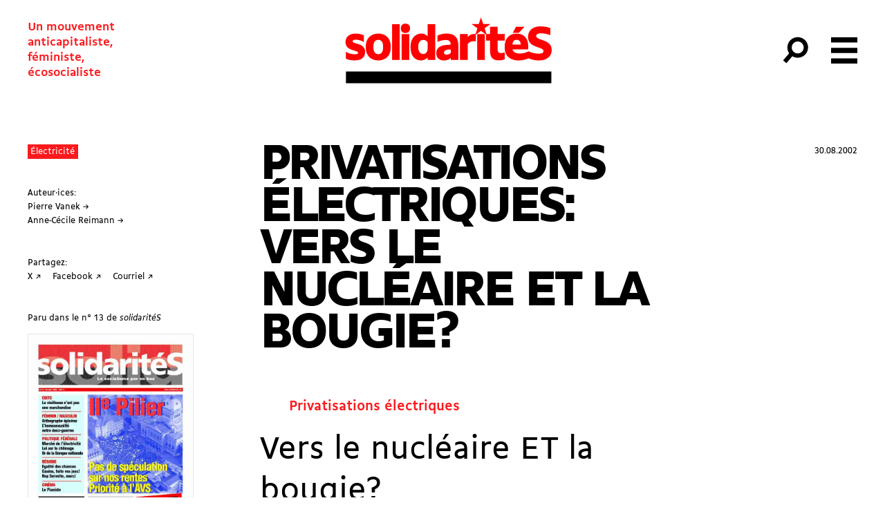

--- FILE ---
content_type: text/html; charset=UTF-8
request_url: https://solidarites.ch/journal/13-2/privatisations-electriques-vers-le-nucleaire-et-la-bougie/
body_size: 20101
content:
<!doctype html>
<html lang="fr-FR">
  <head>
  <meta charset="utf-8">
  <meta http-equiv="x-ua-compatible" content="ie=edge">
  <meta name="viewport" content="width=device-width, initial-scale=1, shrink-to-fit=no">
  <meta name='robots' content='index, follow, max-image-preview:large, max-snippet:-1, max-video-preview:-1' />
	<style>img:is([sizes="auto" i], [sizes^="auto," i]) { contain-intrinsic-size: 3000px 1500px }</style>
	
	<!-- This site is optimized with the Yoast SEO plugin v26.7 - https://yoast.com/wordpress/plugins/seo/ -->
	<title>Privatisations électriques: vers le nucléaire ET la bougie?</title>
	<link rel="canonical" href="https://solidarites.ch/journal/13-2/privatisations-electriques-vers-le-nucleaire-et-la-bougie/" />
	<meta property="og:locale" content="fr_FR" />
	<meta property="og:type" content="article" />
	<meta property="og:title" content="Privatisations électriques: vers le nucléaire ET la bougie?" />
	<meta property="og:description" content="Privatisations électriques Vers le nucléaire ET la bougie? Dans notre dernier numéro avant ces vacances dété, nous relevions le fait que les promoteurs de la Loi sur le Marché de lElectricité (LME), du côté dEconomieSuisse, étaient contraints de mener une campagne parés doripeaux de «gauche»: défense du service public, de lenvironnement, des petits consommateurs, etc&#8230; &hellip; Continued" />
	<meta property="og:url" content="https://solidarites.ch/journal/13-2/privatisations-electriques-vers-le-nucleaire-et-la-bougie/" />
	<meta property="og:site_name" content="solidaritéS" />
	<meta property="article:publisher" content="https://www.facebook.com/solidarites.ch/" />
	<meta name="twitter:card" content="summary_large_image" />
	<meta name="twitter:site" content="@solidariteS_CH" />
	<script type="application/ld+json" class="yoast-schema-graph">{"@context":"https://schema.org","@graph":[{"@type":"WebPage","@id":"https://solidarites.ch/journal/13-2/privatisations-electriques-vers-le-nucleaire-et-la-bougie/","url":"https://solidarites.ch/journal/13-2/privatisations-electriques-vers-le-nucleaire-et-la-bougie/","name":"Privatisations électriques: vers le nucléaire ET la bougie?","isPartOf":{"@id":"https://solidarites.ch/#website"},"datePublished":"2002-08-29T22:00:00+00:00","breadcrumb":{"@id":"https://solidarites.ch/journal/13-2/privatisations-electriques-vers-le-nucleaire-et-la-bougie/#breadcrumb"},"inLanguage":"fr-FR","potentialAction":[{"@type":"ReadAction","target":["https://solidarites.ch/journal/13-2/privatisations-electriques-vers-le-nucleaire-et-la-bougie/"]}]},{"@type":"BreadcrumbList","@id":"https://solidarites.ch/journal/13-2/privatisations-electriques-vers-le-nucleaire-et-la-bougie/#breadcrumb","itemListElement":[{"@type":"ListItem","position":1,"name":"Accueil","item":"https://solidarites.ch/"},{"@type":"ListItem","position":2,"name":"Articles Journal","item":"https://solidarites.ch/articles/"},{"@type":"ListItem","position":3,"name":"Privatisations électriques: vers le nucléaire ET la bougie?"}]},{"@type":"WebSite","@id":"https://solidarites.ch/#website","url":"https://solidarites.ch/","name":"solidaritéS","description":"Un mouvement &lt;br&gt;anticapitaliste,&lt;br&gt; féministe, &lt;br&gt;écosocialiste","publisher":{"@id":"https://solidarites.ch/#organization"},"potentialAction":[{"@type":"SearchAction","target":{"@type":"EntryPoint","urlTemplate":"https://solidarites.ch/?s={search_term_string}"},"query-input":{"@type":"PropertyValueSpecification","valueRequired":true,"valueName":"search_term_string"}}],"inLanguage":"fr-FR"},{"@type":"Organization","@id":"https://solidarites.ch/#organization","name":"solidaritéS","url":"https://solidarites.ch/","logo":{"@type":"ImageObject","inLanguage":"fr-FR","@id":"https://solidarites.ch/#/schema/logo/image/","url":"https://solidarites.ch/wp-content/uploads/2020/01/sol_base_Pos_RVB.png","contentUrl":"https://solidarites.ch/wp-content/uploads/2020/01/sol_base_Pos_RVB.png","width":1024,"height":409,"caption":"solidaritéS"},"image":{"@id":"https://solidarites.ch/#/schema/logo/image/"},"sameAs":["https://www.facebook.com/solidarites.ch/","https://x.com/solidariteS_CH","https://www.instagram.com/solidaritesch/","https://bsky.app/profile/solidarites.bsky.social","https://mastodon.social/@solidarites"]}]}</script>
	<!-- / Yoast SEO plugin. -->


		<!-- This site uses the Google Analytics by MonsterInsights plugin v9.2.4 - Using Analytics tracking - https://www.monsterinsights.com/ -->
							<script src="//www.googletagmanager.com/gtag/js?id=G-0KEEVMLLW4"  data-cfasync="false" data-wpfc-render="false" type="text/javascript" async></script>
			<script data-cfasync="false" data-wpfc-render="false" type="text/javascript">
				var mi_version = '9.2.4';
				var mi_track_user = true;
				var mi_no_track_reason = '';
								var MonsterInsightsDefaultLocations = {"page_location":"https:\/\/solidarites.ch\/journal\/13-2\/privatisations-electriques-vers-le-nucleaire-et-la-bougie\/"};
				if ( typeof MonsterInsightsPrivacyGuardFilter === 'function' ) {
					var MonsterInsightsLocations = (typeof MonsterInsightsExcludeQuery === 'object') ? MonsterInsightsPrivacyGuardFilter( MonsterInsightsExcludeQuery ) : MonsterInsightsPrivacyGuardFilter( MonsterInsightsDefaultLocations );
				} else {
					var MonsterInsightsLocations = (typeof MonsterInsightsExcludeQuery === 'object') ? MonsterInsightsExcludeQuery : MonsterInsightsDefaultLocations;
				}

								var disableStrs = [
										'ga-disable-G-0KEEVMLLW4',
									];

				/* Function to detect opted out users */
				function __gtagTrackerIsOptedOut() {
					for (var index = 0; index < disableStrs.length; index++) {
						if (document.cookie.indexOf(disableStrs[index] + '=true') > -1) {
							return true;
						}
					}

					return false;
				}

				/* Disable tracking if the opt-out cookie exists. */
				if (__gtagTrackerIsOptedOut()) {
					for (var index = 0; index < disableStrs.length; index++) {
						window[disableStrs[index]] = true;
					}
				}

				/* Opt-out function */
				function __gtagTrackerOptout() {
					for (var index = 0; index < disableStrs.length; index++) {
						document.cookie = disableStrs[index] + '=true; expires=Thu, 31 Dec 2099 23:59:59 UTC; path=/';
						window[disableStrs[index]] = true;
					}
				}

				if ('undefined' === typeof gaOptout) {
					function gaOptout() {
						__gtagTrackerOptout();
					}
				}
								window.dataLayer = window.dataLayer || [];

				window.MonsterInsightsDualTracker = {
					helpers: {},
					trackers: {},
				};
				if (mi_track_user) {
					function __gtagDataLayer() {
						dataLayer.push(arguments);
					}

					function __gtagTracker(type, name, parameters) {
						if (!parameters) {
							parameters = {};
						}

						if (parameters.send_to) {
							__gtagDataLayer.apply(null, arguments);
							return;
						}

						if (type === 'event') {
														parameters.send_to = monsterinsights_frontend.v4_id;
							var hookName = name;
							if (typeof parameters['event_category'] !== 'undefined') {
								hookName = parameters['event_category'] + ':' + name;
							}

							if (typeof MonsterInsightsDualTracker.trackers[hookName] !== 'undefined') {
								MonsterInsightsDualTracker.trackers[hookName](parameters);
							} else {
								__gtagDataLayer('event', name, parameters);
							}
							
						} else {
							__gtagDataLayer.apply(null, arguments);
						}
					}

					__gtagTracker('js', new Date());
					__gtagTracker('set', {
						'developer_id.dZGIzZG': true,
											});
					if ( MonsterInsightsLocations.page_location ) {
						__gtagTracker('set', MonsterInsightsLocations);
					}
										__gtagTracker('config', 'G-0KEEVMLLW4', {"forceSSL":"true","link_attribution":"true"} );
															window.gtag = __gtagTracker;										(function () {
						/* https://developers.google.com/analytics/devguides/collection/analyticsjs/ */
						/* ga and __gaTracker compatibility shim. */
						var noopfn = function () {
							return null;
						};
						var newtracker = function () {
							return new Tracker();
						};
						var Tracker = function () {
							return null;
						};
						var p = Tracker.prototype;
						p.get = noopfn;
						p.set = noopfn;
						p.send = function () {
							var args = Array.prototype.slice.call(arguments);
							args.unshift('send');
							__gaTracker.apply(null, args);
						};
						var __gaTracker = function () {
							var len = arguments.length;
							if (len === 0) {
								return;
							}
							var f = arguments[len - 1];
							if (typeof f !== 'object' || f === null || typeof f.hitCallback !== 'function') {
								if ('send' === arguments[0]) {
									var hitConverted, hitObject = false, action;
									if ('event' === arguments[1]) {
										if ('undefined' !== typeof arguments[3]) {
											hitObject = {
												'eventAction': arguments[3],
												'eventCategory': arguments[2],
												'eventLabel': arguments[4],
												'value': arguments[5] ? arguments[5] : 1,
											}
										}
									}
									if ('pageview' === arguments[1]) {
										if ('undefined' !== typeof arguments[2]) {
											hitObject = {
												'eventAction': 'page_view',
												'page_path': arguments[2],
											}
										}
									}
									if (typeof arguments[2] === 'object') {
										hitObject = arguments[2];
									}
									if (typeof arguments[5] === 'object') {
										Object.assign(hitObject, arguments[5]);
									}
									if ('undefined' !== typeof arguments[1].hitType) {
										hitObject = arguments[1];
										if ('pageview' === hitObject.hitType) {
											hitObject.eventAction = 'page_view';
										}
									}
									if (hitObject) {
										action = 'timing' === arguments[1].hitType ? 'timing_complete' : hitObject.eventAction;
										hitConverted = mapArgs(hitObject);
										__gtagTracker('event', action, hitConverted);
									}
								}
								return;
							}

							function mapArgs(args) {
								var arg, hit = {};
								var gaMap = {
									'eventCategory': 'event_category',
									'eventAction': 'event_action',
									'eventLabel': 'event_label',
									'eventValue': 'event_value',
									'nonInteraction': 'non_interaction',
									'timingCategory': 'event_category',
									'timingVar': 'name',
									'timingValue': 'value',
									'timingLabel': 'event_label',
									'page': 'page_path',
									'location': 'page_location',
									'title': 'page_title',
									'referrer' : 'page_referrer',
								};
								for (arg in args) {
																		if (!(!args.hasOwnProperty(arg) || !gaMap.hasOwnProperty(arg))) {
										hit[gaMap[arg]] = args[arg];
									} else {
										hit[arg] = args[arg];
									}
								}
								return hit;
							}

							try {
								f.hitCallback();
							} catch (ex) {
							}
						};
						__gaTracker.create = newtracker;
						__gaTracker.getByName = newtracker;
						__gaTracker.getAll = function () {
							return [];
						};
						__gaTracker.remove = noopfn;
						__gaTracker.loaded = true;
						window['__gaTracker'] = __gaTracker;
					})();
									} else {
										console.log("");
					(function () {
						function __gtagTracker() {
							return null;
						}

						window['__gtagTracker'] = __gtagTracker;
						window['gtag'] = __gtagTracker;
					})();
									}
			</script>
				<!-- / Google Analytics by MonsterInsights -->
		<link rel='stylesheet' id='wp-block-library-css' href='https://solidarites.ch/wp-includes/css/dist/block-library/style.min.css?ver=6.7.4' type='text/css' media='all' />
<style id='feedzy-rss-feeds-loop-style-inline-css' type='text/css'>
.wp-block-feedzy-rss-feeds-loop{display:grid;gap:24px;grid-template-columns:repeat(1,1fr)}@media(min-width:782px){.wp-block-feedzy-rss-feeds-loop.feedzy-loop-columns-2,.wp-block-feedzy-rss-feeds-loop.feedzy-loop-columns-3,.wp-block-feedzy-rss-feeds-loop.feedzy-loop-columns-4,.wp-block-feedzy-rss-feeds-loop.feedzy-loop-columns-5{grid-template-columns:repeat(2,1fr)}}@media(min-width:960px){.wp-block-feedzy-rss-feeds-loop.feedzy-loop-columns-2{grid-template-columns:repeat(2,1fr)}.wp-block-feedzy-rss-feeds-loop.feedzy-loop-columns-3{grid-template-columns:repeat(3,1fr)}.wp-block-feedzy-rss-feeds-loop.feedzy-loop-columns-4{grid-template-columns:repeat(4,1fr)}.wp-block-feedzy-rss-feeds-loop.feedzy-loop-columns-5{grid-template-columns:repeat(5,1fr)}}.wp-block-feedzy-rss-feeds-loop .wp-block-image.is-style-rounded img{border-radius:9999px}.wp-block-feedzy-rss-feeds-loop .wp-block-image:has(:is(img:not([src]),img[src=""])){display:none}

</style>
<style id='global-styles-inline-css' type='text/css'>
:root{--wp--preset--aspect-ratio--square: 1;--wp--preset--aspect-ratio--4-3: 4/3;--wp--preset--aspect-ratio--3-4: 3/4;--wp--preset--aspect-ratio--3-2: 3/2;--wp--preset--aspect-ratio--2-3: 2/3;--wp--preset--aspect-ratio--16-9: 16/9;--wp--preset--aspect-ratio--9-16: 9/16;--wp--preset--color--black: #000000;--wp--preset--color--cyan-bluish-gray: #abb8c3;--wp--preset--color--white: #ffffff;--wp--preset--color--pale-pink: #f78da7;--wp--preset--color--vivid-red: #cf2e2e;--wp--preset--color--luminous-vivid-orange: #ff6900;--wp--preset--color--luminous-vivid-amber: #fcb900;--wp--preset--color--light-green-cyan: #7bdcb5;--wp--preset--color--vivid-green-cyan: #00d084;--wp--preset--color--pale-cyan-blue: #8ed1fc;--wp--preset--color--vivid-cyan-blue: #0693e3;--wp--preset--color--vivid-purple: #9b51e0;--wp--preset--gradient--vivid-cyan-blue-to-vivid-purple: linear-gradient(135deg,rgba(6,147,227,1) 0%,rgb(155,81,224) 100%);--wp--preset--gradient--light-green-cyan-to-vivid-green-cyan: linear-gradient(135deg,rgb(122,220,180) 0%,rgb(0,208,130) 100%);--wp--preset--gradient--luminous-vivid-amber-to-luminous-vivid-orange: linear-gradient(135deg,rgba(252,185,0,1) 0%,rgba(255,105,0,1) 100%);--wp--preset--gradient--luminous-vivid-orange-to-vivid-red: linear-gradient(135deg,rgba(255,105,0,1) 0%,rgb(207,46,46) 100%);--wp--preset--gradient--very-light-gray-to-cyan-bluish-gray: linear-gradient(135deg,rgb(238,238,238) 0%,rgb(169,184,195) 100%);--wp--preset--gradient--cool-to-warm-spectrum: linear-gradient(135deg,rgb(74,234,220) 0%,rgb(151,120,209) 20%,rgb(207,42,186) 40%,rgb(238,44,130) 60%,rgb(251,105,98) 80%,rgb(254,248,76) 100%);--wp--preset--gradient--blush-light-purple: linear-gradient(135deg,rgb(255,206,236) 0%,rgb(152,150,240) 100%);--wp--preset--gradient--blush-bordeaux: linear-gradient(135deg,rgb(254,205,165) 0%,rgb(254,45,45) 50%,rgb(107,0,62) 100%);--wp--preset--gradient--luminous-dusk: linear-gradient(135deg,rgb(255,203,112) 0%,rgb(199,81,192) 50%,rgb(65,88,208) 100%);--wp--preset--gradient--pale-ocean: linear-gradient(135deg,rgb(255,245,203) 0%,rgb(182,227,212) 50%,rgb(51,167,181) 100%);--wp--preset--gradient--electric-grass: linear-gradient(135deg,rgb(202,248,128) 0%,rgb(113,206,126) 100%);--wp--preset--gradient--midnight: linear-gradient(135deg,rgb(2,3,129) 0%,rgb(40,116,252) 100%);--wp--preset--font-size--small: 13px;--wp--preset--font-size--medium: 20px;--wp--preset--font-size--large: 36px;--wp--preset--font-size--x-large: 42px;--wp--preset--spacing--20: 0.44rem;--wp--preset--spacing--30: 0.67rem;--wp--preset--spacing--40: 1rem;--wp--preset--spacing--50: 1.5rem;--wp--preset--spacing--60: 2.25rem;--wp--preset--spacing--70: 3.38rem;--wp--preset--spacing--80: 5.06rem;--wp--preset--shadow--natural: 6px 6px 9px rgba(0, 0, 0, 0.2);--wp--preset--shadow--deep: 12px 12px 50px rgba(0, 0, 0, 0.4);--wp--preset--shadow--sharp: 6px 6px 0px rgba(0, 0, 0, 0.2);--wp--preset--shadow--outlined: 6px 6px 0px -3px rgba(255, 255, 255, 1), 6px 6px rgba(0, 0, 0, 1);--wp--preset--shadow--crisp: 6px 6px 0px rgba(0, 0, 0, 1);}:where(body) { margin: 0; }.wp-site-blocks > .alignleft { float: left; margin-right: 2em; }.wp-site-blocks > .alignright { float: right; margin-left: 2em; }.wp-site-blocks > .aligncenter { justify-content: center; margin-left: auto; margin-right: auto; }:where(.is-layout-flex){gap: 0.5em;}:where(.is-layout-grid){gap: 0.5em;}.is-layout-flow > .alignleft{float: left;margin-inline-start: 0;margin-inline-end: 2em;}.is-layout-flow > .alignright{float: right;margin-inline-start: 2em;margin-inline-end: 0;}.is-layout-flow > .aligncenter{margin-left: auto !important;margin-right: auto !important;}.is-layout-constrained > .alignleft{float: left;margin-inline-start: 0;margin-inline-end: 2em;}.is-layout-constrained > .alignright{float: right;margin-inline-start: 2em;margin-inline-end: 0;}.is-layout-constrained > .aligncenter{margin-left: auto !important;margin-right: auto !important;}.is-layout-constrained > :where(:not(.alignleft):not(.alignright):not(.alignfull)){margin-left: auto !important;margin-right: auto !important;}body .is-layout-flex{display: flex;}.is-layout-flex{flex-wrap: wrap;align-items: center;}.is-layout-flex > :is(*, div){margin: 0;}body .is-layout-grid{display: grid;}.is-layout-grid > :is(*, div){margin: 0;}body{padding-top: 0px;padding-right: 0px;padding-bottom: 0px;padding-left: 0px;}a:where(:not(.wp-element-button)){text-decoration: underline;}:root :where(.wp-element-button, .wp-block-button__link){background-color: #32373c;border-width: 0;color: #fff;font-family: inherit;font-size: inherit;line-height: inherit;padding: calc(0.667em + 2px) calc(1.333em + 2px);text-decoration: none;}.has-black-color{color: var(--wp--preset--color--black) !important;}.has-cyan-bluish-gray-color{color: var(--wp--preset--color--cyan-bluish-gray) !important;}.has-white-color{color: var(--wp--preset--color--white) !important;}.has-pale-pink-color{color: var(--wp--preset--color--pale-pink) !important;}.has-vivid-red-color{color: var(--wp--preset--color--vivid-red) !important;}.has-luminous-vivid-orange-color{color: var(--wp--preset--color--luminous-vivid-orange) !important;}.has-luminous-vivid-amber-color{color: var(--wp--preset--color--luminous-vivid-amber) !important;}.has-light-green-cyan-color{color: var(--wp--preset--color--light-green-cyan) !important;}.has-vivid-green-cyan-color{color: var(--wp--preset--color--vivid-green-cyan) !important;}.has-pale-cyan-blue-color{color: var(--wp--preset--color--pale-cyan-blue) !important;}.has-vivid-cyan-blue-color{color: var(--wp--preset--color--vivid-cyan-blue) !important;}.has-vivid-purple-color{color: var(--wp--preset--color--vivid-purple) !important;}.has-black-background-color{background-color: var(--wp--preset--color--black) !important;}.has-cyan-bluish-gray-background-color{background-color: var(--wp--preset--color--cyan-bluish-gray) !important;}.has-white-background-color{background-color: var(--wp--preset--color--white) !important;}.has-pale-pink-background-color{background-color: var(--wp--preset--color--pale-pink) !important;}.has-vivid-red-background-color{background-color: var(--wp--preset--color--vivid-red) !important;}.has-luminous-vivid-orange-background-color{background-color: var(--wp--preset--color--luminous-vivid-orange) !important;}.has-luminous-vivid-amber-background-color{background-color: var(--wp--preset--color--luminous-vivid-amber) !important;}.has-light-green-cyan-background-color{background-color: var(--wp--preset--color--light-green-cyan) !important;}.has-vivid-green-cyan-background-color{background-color: var(--wp--preset--color--vivid-green-cyan) !important;}.has-pale-cyan-blue-background-color{background-color: var(--wp--preset--color--pale-cyan-blue) !important;}.has-vivid-cyan-blue-background-color{background-color: var(--wp--preset--color--vivid-cyan-blue) !important;}.has-vivid-purple-background-color{background-color: var(--wp--preset--color--vivid-purple) !important;}.has-black-border-color{border-color: var(--wp--preset--color--black) !important;}.has-cyan-bluish-gray-border-color{border-color: var(--wp--preset--color--cyan-bluish-gray) !important;}.has-white-border-color{border-color: var(--wp--preset--color--white) !important;}.has-pale-pink-border-color{border-color: var(--wp--preset--color--pale-pink) !important;}.has-vivid-red-border-color{border-color: var(--wp--preset--color--vivid-red) !important;}.has-luminous-vivid-orange-border-color{border-color: var(--wp--preset--color--luminous-vivid-orange) !important;}.has-luminous-vivid-amber-border-color{border-color: var(--wp--preset--color--luminous-vivid-amber) !important;}.has-light-green-cyan-border-color{border-color: var(--wp--preset--color--light-green-cyan) !important;}.has-vivid-green-cyan-border-color{border-color: var(--wp--preset--color--vivid-green-cyan) !important;}.has-pale-cyan-blue-border-color{border-color: var(--wp--preset--color--pale-cyan-blue) !important;}.has-vivid-cyan-blue-border-color{border-color: var(--wp--preset--color--vivid-cyan-blue) !important;}.has-vivid-purple-border-color{border-color: var(--wp--preset--color--vivid-purple) !important;}.has-vivid-cyan-blue-to-vivid-purple-gradient-background{background: var(--wp--preset--gradient--vivid-cyan-blue-to-vivid-purple) !important;}.has-light-green-cyan-to-vivid-green-cyan-gradient-background{background: var(--wp--preset--gradient--light-green-cyan-to-vivid-green-cyan) !important;}.has-luminous-vivid-amber-to-luminous-vivid-orange-gradient-background{background: var(--wp--preset--gradient--luminous-vivid-amber-to-luminous-vivid-orange) !important;}.has-luminous-vivid-orange-to-vivid-red-gradient-background{background: var(--wp--preset--gradient--luminous-vivid-orange-to-vivid-red) !important;}.has-very-light-gray-to-cyan-bluish-gray-gradient-background{background: var(--wp--preset--gradient--very-light-gray-to-cyan-bluish-gray) !important;}.has-cool-to-warm-spectrum-gradient-background{background: var(--wp--preset--gradient--cool-to-warm-spectrum) !important;}.has-blush-light-purple-gradient-background{background: var(--wp--preset--gradient--blush-light-purple) !important;}.has-blush-bordeaux-gradient-background{background: var(--wp--preset--gradient--blush-bordeaux) !important;}.has-luminous-dusk-gradient-background{background: var(--wp--preset--gradient--luminous-dusk) !important;}.has-pale-ocean-gradient-background{background: var(--wp--preset--gradient--pale-ocean) !important;}.has-electric-grass-gradient-background{background: var(--wp--preset--gradient--electric-grass) !important;}.has-midnight-gradient-background{background: var(--wp--preset--gradient--midnight) !important;}.has-small-font-size{font-size: var(--wp--preset--font-size--small) !important;}.has-medium-font-size{font-size: var(--wp--preset--font-size--medium) !important;}.has-large-font-size{font-size: var(--wp--preset--font-size--large) !important;}.has-x-large-font-size{font-size: var(--wp--preset--font-size--x-large) !important;}
:where(.wp-block-post-template.is-layout-flex){gap: 1.25em;}:where(.wp-block-post-template.is-layout-grid){gap: 1.25em;}
:where(.wp-block-columns.is-layout-flex){gap: 2em;}:where(.wp-block-columns.is-layout-grid){gap: 2em;}
:root :where(.wp-block-pullquote){font-size: 1.5em;line-height: 1.6;}
</style>
<link rel='stylesheet' id='simple-social-icons-font-css' href='https://solidarites.ch/wp-content/plugins/simple-social-icons/css/style.css?ver=4.0.0' type='text/css' media='all' />
<link rel='stylesheet' id='sage/main.css-css' href='https://solidarites.ch/wp-content/themes/so/dist/styles/main_a2cd3409.css' type='text/css' media='all' />
<script type="text/javascript" src="https://solidarites.ch/wp-content/plugins/google-analytics-for-wordpress/assets/js/frontend-gtag.min.js?ver=9.2.4" id="monsterinsights-frontend-script-js" async="async" data-wp-strategy="async"></script>
<script data-cfasync="false" data-wpfc-render="false" type="text/javascript" id='monsterinsights-frontend-script-js-extra'>/* <![CDATA[ */
var monsterinsights_frontend = {"js_events_tracking":"true","download_extensions":"doc,pdf,ppt,zip,xls,docx,pptx,xlsx","inbound_paths":"[]","home_url":"https:\/\/solidarites.ch","hash_tracking":"false","v4_id":"G-0KEEVMLLW4"};/* ]]> */
</script>
<script type="text/javascript" src="https://solidarites.ch/wp-includes/js/jquery/jquery.min.js?ver=3.7.1" id="jquery-core-js"></script>
<script type="text/javascript" src="https://solidarites.ch/wp-includes/js/jquery/jquery-migrate.min.js?ver=3.4.1" id="jquery-migrate-js"></script>
<link rel="https://api.w.org/" href="https://solidarites.ch/wp-json/" /><link rel="alternate" title="JSON" type="application/json" href="https://solidarites.ch/wp-json/wp/v2/cpt_sj_article/4856" /><link rel="EditURI" type="application/rsd+xml" title="RSD" href="https://solidarites.ch/xmlrpc.php?rsd" />
<meta name="generator" content="WordPress 6.7.4" />
<link rel='shortlink' href='https://solidarites.ch/?p=4856' />
<link rel="alternate" title="oEmbed (JSON)" type="application/json+oembed" href="https://solidarites.ch/wp-json/oembed/1.0/embed?url=https%3A%2F%2Fsolidarites.ch%2Fjournal%2F13-2%2Fprivatisations-electriques-vers-le-nucleaire-et-la-bougie%2F" />
<link rel="alternate" title="oEmbed (XML)" type="text/xml+oembed" href="https://solidarites.ch/wp-json/oembed/1.0/embed?url=https%3A%2F%2Fsolidarites.ch%2Fjournal%2F13-2%2Fprivatisations-electriques-vers-le-nucleaire-et-la-bougie%2F&#038;format=xml" />
<style type="text/css">
.feedzy-rss-link-icon:after {
	content: url("https://solidarites.ch/wp-content/plugins/feedzy-rss-feeds/img/external-link.png");
	margin-left: 3px;
}
</style>
		<script>document.documentElement.className += " js";</script>
<link rel="apple-touch-icon" sizes="180x180" href="/wp-content/uploads/fbrfg/apple-touch-icon.png">
<link rel="icon" type="image/png" sizes="32x32" href="/wp-content/uploads/fbrfg/favicon-32x32.png">
<link rel="icon" type="image/png" sizes="16x16" href="/wp-content/uploads/fbrfg/favicon-16x16.png">
<link rel="manifest" href="/wp-content/uploads/fbrfg/site.webmanifest">
<link rel="mask-icon" href="/wp-content/uploads/fbrfg/safari-pinned-tab.svg" color="#5bbad5">
<link rel="shortcut icon" href="/wp-content/uploads/fbrfg/favicon.ico">
<meta name="msapplication-TileColor" content="#2b5797">
<meta name="msapplication-config" content="/wp-content/uploads/fbrfg/browserconfig.xml">
<meta name="theme-color" content="#ffffff"><link rel="icon" href="https://solidarites.ch/wp-content/uploads/2024/04/sol-favicon-journal-150x150.png" sizes="32x32" />
<link rel="icon" href="https://solidarites.ch/wp-content/uploads/2024/04/sol-favicon-journal-300x300.png" sizes="192x192" />
<link rel="apple-touch-icon" href="https://solidarites.ch/wp-content/uploads/2024/04/sol-favicon-journal-300x300.png" />
<meta name="msapplication-TileImage" content="https://solidarites.ch/wp-content/uploads/2024/04/sol-favicon-journal-300x300.png" />
		<style type="text/css" id="wp-custom-css">
			.page .main {position:relative}

.unicol
{margin:0;}

.frm_slider {background-color: red !important;}

.wp-block-table td {border:none; padding:none;}


.l-content sub {vertical-align:inherit !important; position:inherit; bottom:0; font-size:100%; font-feature-settings: 'sinf'; }

.l-content sup {vertical-align:inherit !important; position:inherit; bottom:0; font-size:100%; font-feature-settings: 'sups'; }

@font-face {
  font-family: "BBBPoppins";
  src: url("https://solidarites.ch/wp-content/uploads/2024/01/BBBPoppinsTN-TextRegular.woff2") format("woff2");
	font-style: normal;
}

@font-face {
  font-family: "BBBPoppins";
  src: url("https://solidarites.ch/wp-content/uploads/2024/01/BBBPoppinsTN-TextRegularItalic.woff2") format("woff2");
	font-style: italic;
}

.cpt_campagne-template-default.single .bg-cover { background-size:contain; background-repeat:no-repeat; background-position:center;}


.wp-block-column .wp-block-list {padding:0;}

.wp-block-column .wp-block-image {margin-top:0;}

figure.wp-block-table {margin-top:0; padding:0;}

td {vertical-align:text-top;}

.pays_container {display:flex; flex-wrap:wrap;}

.c-card__overtitle {margin-right:1rem;}

.wp-block-quote {padding-left:2rem; opacity:0.8;}

@media (min-width:768px) and (max-width:1024px) {
	.l-single .l-center {width:100%;
	padding-left:4rem;}
	.l-single .l-center figcaption {max-width:7rem;}
}		</style>
		</head>
  <body data-rsssl=1 class="cpt_sj_article-template-default single single-cpt_sj_article postid-4856 flex flex-col min-h-screen cpt_sj_article-privatisations-electriques-vers-le-nucleaire-et-la-bougie privatisations-electriques-vers-le-nucleaire-et-la-bougie app-data index-data singular-data single-data single-cpt_sj_article-data single-cpt_sj_article-privatisations-electriques-vers-le-nucleaire-et-la-bougie-data">
        <header id="header" class="main-header banner js-header z-50">
  

  <nav class="main-header-nav">

    <span class="site-description print:hidden">Un mouvement <br>anticapitaliste,<br> féministe, <br>écosocialiste</span>

      <a class="brand " href="https://solidarites.ch/">
              <svg class="icon"  viewBox="0 0 173 56" fill="none" xmlns="http://www.w3.org/2000/svg">
<path d="M6.32624 20.6278C6.32624 19.9027 7.10135 19.3276 9.00163 19.3276C11.0269 19.3276 13.8023 20.0277 15.6526 21.3029V15.6771C13.8773 14.727 11.377 14.2019 8.77659 14.2019C3.30081 14.2019 0.400391 17.3024 0.400391 21.2779C0.400391 29.1791 10.9019 27.7038 10.9019 30.3042C10.9019 31.0793 10.1268 31.5044 8.1265 31.5044C5.75116 31.5044 2.47569 30.6793 0.700434 29.3791V35.1299C2.5257 36.1551 5.27609 36.6301 8.17651 36.6301C14.2274 36.6301 16.7777 33.5297 16.7777 29.6291C16.7777 21.678 6.32624 23.2782 6.32624 20.6278Z" fill="#FF0000"/>
<path d="M27.7296 14.2019C21.5037 14.2019 17.3281 18.2525 17.3281 24.8284V26.0286C17.3281 32.6045 21.5287 36.6551 27.7296 36.6551C33.9555 36.6551 38.1311 32.6045 38.1311 26.0286V24.8284C38.1561 18.2525 33.9555 14.2019 27.7296 14.2019ZM31.7552 25.7786C31.7552 29.4041 30.38 31.4294 27.7046 31.4294C25.0792 31.4294 23.679 29.4041 23.679 25.7786V25.0785C23.679 21.4529 25.0542 19.4277 27.7046 19.4277C30.38 19.4277 31.7552 21.4529 31.7552 25.0785V25.7786Z" fill="#FF0000"/>
<path d="M45.6068 6.37585H39.2559V36.2301H45.6068V6.37585Z" fill="#FF0000"/>
<path d="M50.3076 5.87573C48.1823 5.87573 46.582 7.30094 46.582 9.62627V9.97632C46.582 12.3517 48.1823 13.7269 50.3076 13.7269C52.6329 13.7269 54.2331 12.3517 54.2331 9.97632V9.62627C54.2331 7.30094 52.6329 5.87573 50.3076 5.87573Z" fill="#FF0000"/>
<path d="M53.5833 14.627H47.2324V36.2301H53.5833V14.627Z" fill="#FF0000"/>
<path d="M68.9097 16.5273C67.4344 14.9771 65.9342 14.202 63.5839 14.202C58.8332 14.202 54.6826 18.1275 54.6826 24.7785V26.0287C54.6826 32.4296 58.0081 36.6552 63.2839 36.6552C65.6592 36.6552 67.6845 35.53 68.9097 34.2799V36.2301H75.2606V6.37585H68.9097V16.5273ZM68.9097 26.4787C68.9097 29.5542 67.4345 31.2794 65.1091 31.2794C62.6088 31.2794 61.0835 29.0791 61.0835 25.4536V24.9035C61.0835 21.453 62.9088 19.5027 65.1341 19.5027C66.9594 19.5027 68.0345 20.2278 68.8847 21.528V26.4787H68.9097Z" fill="#FF0000"/>
<path d="M84.7626 14.2019C81.5621 14.2019 78.8367 14.977 77.1115 15.9272V21.2029C79.1368 20.1278 82.0872 19.5277 84.0625 19.5277C87.0879 19.5277 88.1631 21.0279 88.1631 23.5032V23.5783C81.2121 23.4532 76.1113 24.9284 76.1113 30.6293C76.1113 34.4298 78.5367 36.6801 82.5122 36.6801C84.8126 36.6801 86.7128 35.98 88.1631 34.6548V36.2551H94.514V23.9533C94.539 16.3522 89.9383 14.2019 84.7626 14.2019ZM88.1881 30.3542C87.2879 31.3544 86.1128 31.8544 84.6876 31.8544C83.4374 31.8544 82.5372 31.3294 82.5372 30.1292C82.5372 28.0539 85.0876 27.4538 88.1881 27.5288V30.3542Z" fill="#FF0000"/>
<path d="M116.592 14.627H110.241V36.2301H116.592V14.627Z" fill="#FF0000"/>
<path d="M127.344 8.57612H120.993V14.627H117.993L116.417 9.77629L121.243 6.27579H115.267L113.417 0.599976L111.567 6.27579H105.616L110.442 9.77629L108.866 14.602C108.491 14.577 108.116 14.552 107.716 14.552C105.291 14.552 103.841 15.3521 102.29 17.2274V14.627H95.9395V36.2301H102.29V23.0532C103.516 21.503 104.841 20.5528 106.991 20.5528C108.441 20.5528 109.166 20.7279 109.166 20.7279V15.027L113.417 11.9516L117.643 15.027V20.1028H120.968V28.404C120.968 34.2298 123.168 36.6051 128.194 36.6051C129.744 36.6051 131.745 36.3801 133.195 35.655V29.8292C132.47 30.1792 131.119 30.4793 130.094 30.4793C127.894 30.4793 127.319 29.7042 127.319 26.6787V20.1028H133.195V14.627H127.319V8.57612H127.344Z" fill="#FF0000"/>
<path d="M159.424 16.1522C159.424 14.6519 161.199 14.0018 163.474 14.0018C166.725 14.0018 170.125 15.002 171.2 15.5021V9.65122C168.525 8.57606 165.85 8.151 163.249 8.151C156.198 8.151 152.673 11.8265 152.673 16.9773C152.673 26.7037 165.55 24.7034 165.55 28.954C165.55 30.5042 163.699 30.9793 161.449 30.9793C158.899 30.9793 155.748 30.3292 153.023 29.079C151.122 30.0791 148.672 30.8543 146.072 30.8543C142.971 30.8543 140.146 30.0291 139.621 27.3538H152.723C152.798 26.4036 152.798 25.2785 152.798 24.5033C152.798 17.9274 148.872 14.2269 143.196 14.2269C137.095 14.2269 133.17 18.2775 133.17 24.8534V26.0536C133.17 33.8797 139.046 36.6801 144.872 36.6801C147.497 36.6801 150.897 35.905 152.973 34.8548C155.948 36.155 159.074 36.6801 161.649 36.6801C169.375 36.6801 172.401 32.2295 172.401 28.1289C172.476 18.4275 159.424 20.3778 159.424 16.1522ZM143.146 19.4276C145.047 19.4276 146.472 20.5528 146.572 23.4532H139.621C139.871 20.8028 140.896 19.4276 143.146 19.4276Z" fill="#FF0000"/>
<path d="M149.696 8.47607H142.645L139.92 13.5518H145.046L149.696 8.47607Z" fill="#FF0000"/>
<path d="M172.1 45.9565H0.775391V55.6829H172.1V45.9565Z" fill="black"/>
</svg>      </a>

    <div class="flex flex-row items-center print:hidden">
            <button class="search mr-8">
        <svg class="icon" x="0px" y="0px" viewBox="0 0 50 50">
    <path d="M29.2,1C18.6,1,10,9.6,10,20.2c0,4,1.2,7.7,3.3,10.8L2.1,44.1l6.2,5.2l10.9-12.9c2.9,1.8,6.3,2.8,10,2.8
    c10.6,0,19.2-8.6,19.2-19.2S39.8,1,29.2,1z M29.2,31.2c-6.1,0-11.1-5-11.1-11.1c0-6.1,5-11.1,11.1-11.1c6.1,0,11.1,5,11.1,11.1
    C40.3,26.3,35.3,31.2,29.2,31.2z"></path>
</svg>      </button>
      
      <button class="hamburger print:hidden">
        <svg class="icon" x="0px" y="0px" viewBox="0 0 49 48.4" enable-background="new 0 0 49 48.4"
          xml:space="preserve">
<path d="M0,38.7h49v9.7H0V38.7z M0,19.3V29h49v-9.7H0z M0,9.7h49V0H0V9.7z"></path>
</svg>      </button>
    </div>

  </nav>

  <div class="navigation js-navigation hidden bg-white w-full p-10">

    <div class="flex justify-center items-start flex-wrap">

      <div class="flex flex-col w-full md:w-1/3 md:px-8">

                <div class="menu-col-1-container"><ul id="menu-menu-col-1" class="menu"><li id="menu-item-3054" class="menu-item menu-item-type-post_type menu-item-object-page menu-item-has-children menu-item-3054"><a href="https://solidarites.ch/a-propos/">Qui sommes-nous? →</a>
<ul class="sub-menu">
	<li id="menu-item-19377" class="menu-item menu-item-type-post_type menu-item-object-page menu-item-19377"><a href="https://solidarites.ch/prgm-ecosocialiste-urgence/">Programme écosocialiste d’urgence</a></li>
	<li id="menu-item-14642" class="menu-item menu-item-type-post_type menu-item-object-page menu-item-14642"><a href="https://solidarites.ch/resolution-ecosocialiste/">Résolution écosocialiste</a></li>
	<li id="menu-item-14656" class="menu-item menu-item-type-post_type menu-item-object-page menu-item-14656"><a href="https://solidarites.ch/pour-un-feminisme-du-21e-siecle-en-lien-avec-les-luttes-demancipation-sociale/">Pour un féminisme  du 21<sup>e</sup> siècle  en lien avec  les luttes d’émancipation sociale</a></li>
	<li id="menu-item-14585" class="menu-item menu-item-type-post_type menu-item-object-page menu-item-14585"><a href="https://solidarites.ch/un-mouvement-anticapitaliste-feministe-et-ecologiste-pour-le-socialisme-du-21supe-sup-siecle/">Un mouvement anticapitaliste, féministe et écologiste pour le socialisme du 21<sup>e</sup> siècle</a></li>
	<li id="menu-item-14616" class="menu-item menu-item-type-post_type menu-item-object-page menu-item-14616"><a href="https://solidarites.ch/plateforme-de-solidarites/">Plateforme de solidaritéS</a></li>
</ul>
</li>
</ul></div>
        
      </div>

      <div class="flex flex-col w-full md:w-1/3 md:px-8">

                <div class="menu-col-2-container"><ul id="menu-menu-col-2" class="menu"><li id="menu-item-14717" class="menu-item menu-item-type-post_type menu-item-object-page menu-item-14717"><a href="https://solidarites.ch/rejoignez-nous/">Rejoignez-nous ! →</a></li>
<li id="menu-item-14718" class="menu-item menu-item-type-post_type menu-item-object-page menu-item-14718"><a href="https://solidarites.ch/abonnement/">Abonnez-vous à notre bimensuel →</a></li>
</ul></div>
        
        <h3 class="navigation-title">Site cantonaux</h3><div class="menu-site-cantonaux-container"><ul id="menu-site-cantonaux" class="menu"><li id="menu-item-3119" class="external menu-item menu-item-type-custom menu-item-object-custom menu-item-3119"><a href="https://solidarites.ch/geneve">Genève</a></li>
<li id="menu-item-3120" class="external menu-item menu-item-type-custom menu-item-object-custom menu-item-3120"><a href="https://solidarites.ch/vaud">Vaud</a></li>
<li id="menu-item-3121" class="external menu-item menu-item-type-custom menu-item-object-custom menu-item-3121"><a href="https://solidarites.ch/ne">Neuchâtel</a></li>
</ul></div>
      </div>

      <div class="flex flex-wrap w-full md:w-1/3 md:px-8">

                  <div class="menu-col-3-container"><ul id="menu-menu-col-3" class="menu"><li id="menu-item-14709" class="menu-item menu-item-type-post_type menu-item-object-page menu-item-home menu-item-14709"><a href="https://solidarites.ch/">← Accueil</a></li>
<li id="menu-item-3059" class="menu-item menu-item-type-custom menu-item-object-custom menu-item-3059"><a href="https://solidarites.ch/recherche/?fwp_type=cpt_sj_article%2Cpost">Tous nos articles  →</a></li>
<li id="menu-item-3061" class="menu-item menu-item-type-custom menu-item-object-custom menu-item-3061"><a href="/videos">Toutes nos vidéos  →</a></li>
<li id="menu-item-3072" class="menu-item menu-item-type-custom menu-item-object-custom menu-item-has-children menu-item-3072"><a href="/numeros">Tous les numéros du journal  →</a>
<ul class="sub-menu">
	<li id="menu-item-3060" class="menu-item menu-item-type-post_type menu-item-object-page menu-item-3060"><a href="https://solidarites.ch/dernier-numero/">Dernier numéro</a></li>
</ul>
</li>
</ul></div>
        
                <h3 class="navigation-title">Rubriques</h3>
                            
            <a href="https://solidarites.ch/section/national/" class="term-link bg-rouge term-national">National</a>
                    
            <a href="https://solidarites.ch/section/ecologie/" class="term-link bg-rouge term-ecologie">Écologie</a>
                    
            <a href="https://solidarites.ch/section/feminisme/" class="term-link bg-rouge term-feminisme">Féminisme</a>
                    
            <a href="https://solidarites.ch/section/international/" class="term-link bg-rouge term-international">International</a>
                    
            <a href="https://solidarites.ch/section/monde-du-travail/" class="term-link bg-rouge term-monde-du-travail">Monde du travail</a>
                    
            <a href="https://solidarites.ch/section/immigration/" class="term-link bg-rouge term-immigration">Immigration</a>
                    
            <a href="https://solidarites.ch/section/racisme/" class="term-link bg-rouge term-racisme">Racisme</a>
                    
            <a href="https://solidarites.ch/section/histoire/" class="term-link bg-rouge term-histoire">Histoire</a>
                    
            <a href="https://solidarites.ch/section/queer/" class="term-link bg-rouge term-queer">Queer</a>
                    
            <a href="https://solidarites.ch/section/culture/" class="term-link bg-rouge term-culture">Culture</a>
                    
            <a href="https://solidarites.ch/section/a-lire/" class="term-link bg-rouge term-a-lire">À lire</a>
                    
            <a href="https://solidarites.ch/section/a-voir/" class="term-link bg-rouge term-a-voir">À voir</a>
                  
      </div>
    </div>

  </div>

  <div class="js-search hidden bg-white w-full p-10">
    <div class="flex justify-center items-center flex-wrap h-full">

            
      <script>
        function fwp_redirect() {
          FWP.parseFacets();
          FWP.setHash();
          var query = FWP.buildQueryString();
          window.location.href = 'https://solidarites.ch/recherche/?' + query;
        }
        // redirect on "enter" key press
        jQuery('body').on('keyup', '.facetwp-search', function (e) {
          if (e.keyCode == '13') {
            fwp_redirect();
          }
        });

      </script>

      <div class="recherche">
        <div class="facetwp-facet facetwp-facet-texte facetwp-type-search" data-name="texte" data-type="search"></div>        <button class="fwp-submit" onclick="fwp_redirect()"> <svg class="icon" x="0px" y="0px" viewBox="0 0 50 50">
    <path d="M29.2,1C18.6,1,10,9.6,10,20.2c0,4,1.2,7.7,3.3,10.8L2.1,44.1l6.2,5.2l10.9-12.9c2.9,1.8,6.3,2.8,10,2.8
    c10.6,0,19.2-8.6,19.2-19.2S39.8,1,29.2,1z M29.2,31.2c-6.1,0-11.1-5-11.1-11.1c0-6.1,5-11.1,11.1-11.1c6.1,0,11.1,5,11.1,11.1
    C40.3,26.3,35.3,31.2,29.2,31.2z"></path>
</svg> </button>
      </div>



                  <div class="hidden"><div class="facetwp-template" data-name="card"><div class="relative c-card">

    <div class="absolute top-0 flex items-start justify-between w-full c-card__metas md:w-1/2">
        <div class="c-card__metas__sections">
                </div>

    </div>

<a href="https://solidarites.ch/2026/01/10/solidarites-denonce-les-violentes-attaques-a-alep-contre-deux-quartiers-a-majorite-kurde/" class="block mb-8 md:flex md:mb-16 md:-mx-4">
    <div class="md:w-1/2 md:px-4">
        <div class="relative w-full c-card__image h-third bg-rouge">

            <div class="c-card__dates">
                10.01.2026
            </div>

            <img src="https://solidarites.ch/wp-content/uploads/2026/01/photo_2026-01-10_19-42-53-272x300.jpg"  sizes="100vw" srcset="https://solidarites.ch/wp-content/uploads/2026/01/photo_2026-01-10_19-42-53-272x300.jpg 768w, https://solidarites.ch/wp-content/uploads/2026/01/photo_2026-01-10_19-42-53-929x1024.jpg 1024w">

        </div>
    </div>

    <div class="relative flex flex-col justify-between md:w-1/2 md:px-4 ">
                         
        <div class="uppercase c-card__title">
            <span class="c-cesure">solidaritéS dénonce les violentes attaques à Alep contre deux quartiers à majorité kurde</span>
        </div>

        <p class="flex-1 c-card__content ">
            Depuis le mardi 6 janvier, des nouvelles attaques par les forces armées du gouvernement syrien ont lieu contre deux quartiers à majorité kurde de la...
        </p>

            </div>
</a>
</div>
<div class="relative c-card">

    <div class="absolute top-0 flex items-start justify-between w-full c-card__metas md:w-1/2">
        <div class="c-card__metas__sections">
                                    <a href="https://solidarites.ch/section/communiques/" class="term-link bg-rouge term-communiques">Communiqués</a>
                            <a href="https://solidarites.ch/section/international/" class="term-link bg-rouge term-international">International</a>
                            </div>

    </div>

<a href="https://solidarites.ch/2026/01/10/solidarites-denonce-les-violentes-attaques-du-gouvernement-a-alep/" class="block mb-8 md:flex md:mb-16 md:-mx-4">
    <div class="md:w-1/2 md:px-4">
        <div class="relative w-full c-card__image h-third bg-rouge">

            <div class="c-card__dates">
                10.01.2026
            </div>

            <img src="https://solidarites.ch/wp-content/uploads/2026/01/bombardement-alep-9-01-2026-300x225.webp"  sizes="100vw" srcset="https://solidarites.ch/wp-content/uploads/2026/01/bombardement-alep-9-01-2026-300x225.webp 768w, https://solidarites.ch/wp-content/uploads/2026/01/bombardement-alep-9-01-2026-1024x768.webp 1024w">

        </div>
    </div>

    <div class="relative flex flex-col justify-between md:w-1/2 md:px-4 ">
                                  <div class="pays_container">
                        <div class="c-card__overtitle">
                <h2 class="l-single-overtitle text-white bg-noir">Syrie</h2>
            </div>
                    </div>
        
        <div class="uppercase c-card__title">
            <span class="c-cesure">solidaritéS dénonce les violentes attaques du gouvernement à Alep</span>
        </div>

        <p class="flex-1 c-card__content ">
            Communiqué de solidaritéS 9.01.2026 Depuis le mardi 6 janvier, des nouvelles attaques par les forces armées du gouvernement syrien ont lieu contre deux quartiers à...
        </p>

            </div>
</a>
</div>
<div class="relative c-card">

    <div class="absolute top-0 flex items-start justify-between w-full c-card__metas md:w-1/2">
        <div class="c-card__metas__sections">
                                    <a href="https://solidarites.ch/section/communiques/" class="term-link bg-rouge term-communiques">Communiqués</a>
                            <a href="https://solidarites.ch/section/international/" class="term-link bg-rouge term-international">International</a>
                            </div>

    </div>

<a href="https://solidarites.ch/2026/01/03/non-a-lagression-imperialiste-etasunienne-au-venezuela/" class="block mb-8 md:flex md:mb-16 md:-mx-4">
    <div class="md:w-1/2 md:px-4">
        <div class="relative w-full c-card__image h-third bg-rouge">

            <div class="c-card__dates">
                3.01.2026
            </div>

            <img src="https://solidarites.ch/wp-content/uploads/2026/01/attaque-caracas-venezuela-3-01-2026-300x300.webp"  sizes="100vw" srcset="https://solidarites.ch/wp-content/uploads/2026/01/attaque-caracas-venezuela-3-01-2026-300x300.webp 768w, https://solidarites.ch/wp-content/uploads/2026/01/attaque-caracas-venezuela-3-01-2026-1024x1024.webp 1024w">

        </div>
    </div>

    <div class="relative flex flex-col justify-between md:w-1/2 md:px-4 ">
                         
        <div class="uppercase c-card__title">
            <span class="c-cesure">Non à l’agression impérialiste étasunienne au Venezuela !</span>
        </div>

        <p class="flex-1 c-card__content ">
            Communiqué de solidaritéS 3.01.2026 Dans la nuit du 2 au 3 janvier 2026, sur ordre de Donald Trump, l’armée étasunienne a mené des bombardements à...
        </p>

            </div>
</a>
</div>
<div class="relative c-card">

    <div class="absolute top-0 flex items-start justify-between w-full c-card__metas md:w-1/2">
        <div class="c-card__metas__sections">
                                    <a href="https://solidarites.ch/section/hommage/" class="term-link bg-rouge term-hommage">Hommage</a>
                            <a href="https://solidarites.ch/section/histoire/" class="term-link bg-rouge term-histoire">Histoire</a>
                            </div>

    </div>

<a href="https://solidarites.ch/journal/458-2/hommage-a-sion-assidon-1948-2025/" class="block mb-8 md:flex md:mb-16 md:-mx-4">
    <div class="md:w-1/2 md:px-4">
        <div class="relative w-full c-card__image h-third bg-rouge">

            <div class="c-card__dates">
                20.12.2025
            </div>

            <img src="https://solidarites.ch/wp-content/uploads/2025/12/sion-assidon-300x225.webp"  sizes="100vw" srcset="https://solidarites.ch/wp-content/uploads/2025/12/sion-assidon-300x225.webp 768w, https://solidarites.ch/wp-content/uploads/2025/12/sion-assidon.webp 1024w">

        </div>
    </div>

    <div class="relative flex flex-col justify-between md:w-1/2 md:px-4 ">
                                  <div class="pays_container">
                        <div class="c-card__overtitle">
                <h2 class="l-single-overtitle text-white bg-noir">Maroc</h2>
            </div>
                    </div>
        
        <div class="uppercase c-card__title">
            Hommage à Sion Assidon (1948–2025)
        </div>

        <p class="flex-1 c-card__content ">
            Sion Assidon s’était engagé dans la gauche révolutionnaire marocaine dans les années 1970. Libéré de prison en 1984, il n’a cessé de militer contre la...
        </p>

                    <div class="c-card__metas ">
                                    <span class="c-card__author">Hans-Peter Renk</span>
                                 <span class="float-right wo-link ">→</span>
            </div>
            </div>
</a>
</div>
<div class="relative c-card">

    <div class="absolute top-0 flex items-start justify-between w-full c-card__metas md:w-1/2">
        <div class="c-card__metas__sections">
                                    <a href="https://solidarites.ch/section/votations/" class="term-link bg-rouge term-votations">Votations</a>
                            <a href="https://solidarites.ch/section/national/" class="term-link bg-rouge term-national">National</a>
                            <a href="https://solidarites.ch/section/medias/" class="term-link bg-rouge term-medias">Médias</a>
                            </div>

    </div>

<a href="https://solidarites.ch/journal/458-2/une-mise-hors-antenne-programmee/" class="block mb-8 md:flex md:mb-16 md:-mx-4">
    <div class="md:w-1/2 md:px-4">
        <div class="relative w-full c-card__image h-third bg-rouge">

            <div class="c-card__dates">
                20.12.2025
            </div>

            <img src="https://solidarites.ch/wp-content/uploads/2025/12/conference-de-presse-initiative-ssr-200-francs-ca-suffit-300x300.webp"  sizes="100vw" srcset="https://solidarites.ch/wp-content/uploads/2025/12/conference-de-presse-initiative-ssr-200-francs-ca-suffit-300x300.webp 768w, https://solidarites.ch/wp-content/uploads/2025/12/conference-de-presse-initiative-ssr-200-francs-ca-suffit-1024x1024.webp 1024w">

        </div>
    </div>

    <div class="relative flex flex-col justify-between md:w-1/2 md:px-4 ">
                            <div class="c-card__overtitle">
                <h2 class="l-single-overtitle ">Initiative SSR</h2>
            </div>
                 
        <div class="uppercase c-card__title">
            Une mise hors-antenne programmée?
        </div>

        <p class="flex-1 c-card__content ">
            Entre attaques de la droite, perte de crédibilité politique et contraintes économiques structurelles, l’audiovisuel public suisse apparaît plus fragilisé que jamais. Dans un tel contexte, toute...
        </p>

                    <div class="c-card__metas ">
                                    <span class="c-card__author">Antoine Dubiau</span>
                                    <span class="c-card__author">Clément Bindschaedler</span>
                                 <span class="float-right wo-link ">→</span>
            </div>
            </div>
</a>
</div>
<div class="relative c-card">

    <div class="absolute top-0 flex items-start justify-between w-full c-card__metas md:w-1/2">
        <div class="c-card__metas__sections">
                                    <a href="https://solidarites.ch/section/a-lire/" class="term-link bg-rouge term-a-lire">À lire</a>
                            <a href="https://solidarites.ch/section/fiscalite/" class="term-link bg-rouge term-fiscalite">Fiscalité</a>
                            </div>

    </div>

<a href="https://solidarites.ch/journal/458-2/cheques-genereux-pour-les-capitalistes/" class="block mb-8 md:flex md:mb-16 md:-mx-4">
    <div class="md:w-1/2 md:px-4">
        <div class="relative w-full c-card__image h-third bg-rouge">

            <div class="c-card__dates">
                20.12.2025
            </div>

            <img src="https://solidarites.ch/wp-content/uploads/2025/12/manifestation-austerite-paris-18-09-2025_jeanne-menjoulet-300x225.webp"  sizes="100vw" srcset="https://solidarites.ch/wp-content/uploads/2025/12/manifestation-austerite-paris-18-09-2025_jeanne-menjoulet-300x225.webp 768w, https://solidarites.ch/wp-content/uploads/2025/12/manifestation-austerite-paris-18-09-2025_jeanne-menjoulet-1024x768.webp 1024w">

        </div>
    </div>

    <div class="relative flex flex-col justify-between md:w-1/2 md:px-4 ">
                                  <div class="pays_container">
                        <div class="c-card__overtitle">
                <h2 class="l-single-overtitle text-white bg-noir">France</h2>
            </div>
                    </div>
        
        <div class="uppercase c-card__title">
            <span class="c-cesure">Chèques généreux pour les capitalistes</span>
        </div>

        <p class="flex-1 c-card__content ">
            Les politiques fiscales d’Emmanuel Macron ont favorisé indiscutablement et largement les riches. Moins connue est la politique de multiples subventions publiques aux groupes économiques privés,...
        </p>

                    <div class="c-card__metas ">
                                    <span class="c-card__author">José Sanchez</span>
                                 <span class="float-right wo-link ">→</span>
            </div>
            </div>
</a>
</div>
<div class="relative c-card">

    <div class="absolute top-0 flex items-start justify-between w-full c-card__metas md:w-1/2">
        <div class="c-card__metas__sections">
                                    <a href="https://solidarites.ch/section/vaud/" class="term-link bg-rouge term-vaud">Vaud</a>
                            <a href="https://solidarites.ch/section/logement/" class="term-link bg-rouge term-logement">Logement</a>
                            <a href="https://solidarites.ch/section/ecologie/" class="term-link bg-rouge term-ecologie">Écologie</a>
                            </div>

    </div>

<a href="https://solidarites.ch/journal/458-2/la-municipalite-de-lausanne-brade-un-quartier-aux-speculateurs/" class="block mb-8 md:flex md:mb-16 md:-mx-4">
    <div class="md:w-1/2 md:px-4">
        <div class="relative w-full c-card__image h-third bg-rouge">

            <div class="c-card__dates">
                20.12.2025
            </div>

            <img src="https://solidarites.ch/wp-content/uploads/2025/12/montage-quartier-rasude-lausanne-300x194.webp"  sizes="100vw" srcset="https://solidarites.ch/wp-content/uploads/2025/12/montage-quartier-rasude-lausanne-300x194.webp 768w, https://solidarites.ch/wp-content/uploads/2025/12/montage-quartier-rasude-lausanne-1024x663.webp 1024w">

        </div>
    </div>

    <div class="relative flex flex-col justify-between md:w-1/2 md:px-4 ">
                         
        <div class="uppercase c-card__title">
            <span class="c-cesure">La Municipalité de Lausanne brade un quartier aux spéculateurs! </span>
        </div>

        <p class="flex-1 c-card__content ">
            Le 17 novembre, la Municipalité de Lausanne a présenté son plan d’affectation polluant et antisocial de la Rasude. Les habitant·es du quartier se mobilisent pour...
        </p>

                    <div class="c-card__metas ">
                                    <span class="c-card__author">Ph. K.</span>
                                 <span class="float-right wo-link ">→</span>
            </div>
            </div>
</a>
</div>
<div class="relative c-card">

    <div class="absolute top-0 flex items-start justify-between w-full c-card__metas md:w-1/2">
        <div class="c-card__metas__sections">
                                    <a href="https://solidarites.ch/section/neuchatel/" class="term-link bg-rouge term-neuchatel">Neuchâtel</a>
                            <a href="https://solidarites.ch/section/anti-repression/" class="term-link bg-rouge term-anti-repression">Anti-répression</a>
                            </div>

    </div>

<a href="https://solidarites.ch/journal/458-2/vandalisme-deux-sprays-deux-mesures/" class="block mb-8 md:flex md:mb-16 md:-mx-4">
    <div class="md:w-1/2 md:px-4">
        <div class="relative w-full c-card__image h-third bg-rouge">

            <div class="c-card__dates">
                20.12.2025
            </div>

            <img src="https://solidarites.ch/wp-content/uploads/2025/12/spray-chablon-palestine-graffiti-collegiale-neuchatel-300x300.webp"  sizes="100vw" srcset="https://solidarites.ch/wp-content/uploads/2025/12/spray-chablon-palestine-graffiti-collegiale-neuchatel-300x300.webp 768w, https://solidarites.ch/wp-content/uploads/2025/12/spray-chablon-palestine-graffiti-collegiale-neuchatel-1024x1024.webp 1024w">

        </div>
    </div>

    <div class="relative flex flex-col justify-between md:w-1/2 md:px-4 ">
                         
        <div class="uppercase c-card__title">
            Vandalisme: deux sprays, deux mesures
        </div>

        <p class="flex-1 c-card__content ">
            Dans l’émission «Le Match» de Canal Alpha du 2 décembre 2025, consacrée aux déprédations qui avaient défrayé la chronique cet été, le débat a opposé Georges&#8211;André Lozouet,...
        </p>

                    <div class="c-card__metas ">
                                    <span class="c-card__author">Angel Cabral</span>
                                 <span class="float-right wo-link ">→</span>
            </div>
            </div>
</a>
</div>
<div class="relative c-card">

    <div class="absolute top-0 flex items-start justify-between w-full c-card__metas md:w-1/2">
        <div class="c-card__metas__sections">
                                    <a href="https://solidarites.ch/section/international/" class="term-link bg-rouge term-international">International</a>
                            <a href="https://solidarites.ch/section/monde-du-travail/" class="term-link bg-rouge term-monde-du-travail">Monde du travail</a>
                            <a href="https://solidarites.ch/section/en-mouvement/" class="term-link bg-rouge term-en-mouvement">En mouvement</a>
                            </div>

    </div>

<a href="https://solidarites.ch/journal/458-2/la-greve-generale-peut-ouvrir-des-voies-a-la-gauche/" class="block mb-8 md:flex md:mb-16 md:-mx-4">
    <div class="md:w-1/2 md:px-4">
        <div class="relative w-full c-card__image h-third bg-rouge">

            <div class="c-card__dates">
                20.12.2025
            </div>

            <img src="https://solidarites.ch/wp-content/uploads/2025/12/greve-generale-portugal-11-12-2025_ana-mendes-300x225.webp"  sizes="100vw" srcset="https://solidarites.ch/wp-content/uploads/2025/12/greve-generale-portugal-11-12-2025_ana-mendes-300x225.webp 768w, https://solidarites.ch/wp-content/uploads/2025/12/greve-generale-portugal-11-12-2025_ana-mendes-1024x768.webp 1024w">

        </div>
    </div>

    <div class="relative flex flex-col justify-between md:w-1/2 md:px-4 ">
                                  <div class="pays_container">
                        <div class="c-card__overtitle">
                <h2 class="l-single-overtitle text-white bg-noir">Portugal</h2>
            </div>
                    </div>
        
        <div class="uppercase c-card__title">
            <span class="c-cesure">La grève générale peut ouvrir des voies à la gauche</span>
        </div>

        <p class="flex-1 c-card__content ">
            Jorge Costa, journaliste et membre du Bureau national du Bloco d’Esquerda, revient sur la grève générale du 11 décembre 2025 au Portugal en la mettant...
        </p>

                    <div class="c-card__metas ">
                                    <span class="c-card__author">Jorge Costa</span>
                                 <span class="float-right wo-link ">→</span>
            </div>
            </div>
</a>
</div>
<div class="relative c-card">

    <div class="absolute top-0 flex items-start justify-between w-full c-card__metas md:w-1/2">
        <div class="c-card__metas__sections">
                                    <a href="https://solidarites.ch/section/edito/" class="term-link bg-rouge term-edito">Édito</a>
                            <a href="https://solidarites.ch/section/national/" class="term-link bg-rouge term-national">National</a>
                            <a href="https://solidarites.ch/section/international/" class="term-link bg-rouge term-international">International</a>
                            </div>

    </div>

<a href="https://solidarites.ch/journal/458-2/le-plan-de-paix-est-une-nouvelle-guerre/" class="block mb-8 md:flex md:mb-16 md:-mx-4">
    <div class="md:w-1/2 md:px-4">
        <div class="relative w-full c-card__image h-third bg-rouge">

            <div class="c-card__dates">
                20.12.2025
            </div>

            <img src="https://solidarites.ch/wp-content/uploads/2025/12/camp-gaza-13-12-2025_yousef-alzanounactivestills-300x200.webp"  sizes="100vw" srcset="https://solidarites.ch/wp-content/uploads/2025/12/camp-gaza-13-12-2025_yousef-alzanounactivestills-300x200.webp 768w, https://solidarites.ch/wp-content/uploads/2025/12/camp-gaza-13-12-2025_yousef-alzanounactivestills-1024x683.webp 1024w">

        </div>
    </div>

    <div class="relative flex flex-col justify-between md:w-1/2 md:px-4 ">
                                  <div class="pays_container">
                        <div class="c-card__overtitle">
                <h2 class="l-single-overtitle text-white bg-noir">Palestine</h2>
            </div>
                    </div>
        
        <div class="uppercase c-card__title">
            Le plan de paix est une nouvelle guerre
        </div>

        <p class="flex-1 c-card__content ">
            L’attention médiatique sur Gaza a reflué depuis le «cessez-le-feu» et le plan Trump. En Suisse, c’est business – et répression – as usual… Annoncé le...
        </p>

                    <div class="c-card__metas ">
                                    <span class="c-card__author">José Sanchez</span>
                                    <span class="c-card__author">Camille Dubois</span>
                                 <span class="float-right wo-link ">→</span>
            </div>
            </div>
</a>
</div>
<div class="relative c-card">

    <div class="absolute top-0 flex items-start justify-between w-full c-card__metas md:w-1/2">
        <div class="c-card__metas__sections">
                                    <a href="https://solidarites.ch/section/geneve/" class="term-link bg-rouge term-geneve">Genève</a>
                            <a href="https://solidarites.ch/section/racisme/" class="term-link bg-rouge term-racisme">Racisme</a>
                            </div>

    </div>

<a href="https://solidarites.ch/journal/458-2/dangereux-retour-des-attaques-contre-les-droits-democratiques-des-femmes-musulmanes/" class="block mb-8 md:flex md:mb-16 md:-mx-4">
    <div class="md:w-1/2 md:px-4">
        <div class="relative w-full c-card__image h-third bg-rouge">

            <div class="c-card__dates">
                20.12.2025
            </div>

            <img src="https://solidarites.ch/wp-content/uploads/2025/12/manifestaton-contre-l-islamophobie-geneve-16-03-2021_Eric-Roset-300x200.webp"  sizes="100vw" srcset="https://solidarites.ch/wp-content/uploads/2025/12/manifestaton-contre-l-islamophobie-geneve-16-03-2021_Eric-Roset-300x200.webp 768w, https://solidarites.ch/wp-content/uploads/2025/12/manifestaton-contre-l-islamophobie-geneve-16-03-2021_Eric-Roset.webp 1024w">

        </div>
    </div>

    <div class="relative flex flex-col justify-between md:w-1/2 md:px-4 ">
                         
        <div class="uppercase c-card__title">
            <span class="c-cesure">Dangereux retour des attaques contre les droits démocratiques des femmes musulmanes</span>
        </div>

        <p class="flex-1 c-card__content ">
            Six ans après l’introduction de la loi sur la laïcité, la droite genevoise remet sur le tapis le principe de l’interdiction des signes religieux pour les...
        </p>

                    <div class="c-card__metas ">
                                    <span class="c-card__author">Clémence Jung</span>
                                 <span class="float-right wo-link ">→</span>
            </div>
            </div>
</a>
</div>
<div class="relative c-card">

    <div class="absolute top-0 flex items-start justify-between w-full c-card__metas md:w-1/2">
        <div class="c-card__metas__sections">
                                    <a href="https://solidarites.ch/section/feminisme/" class="term-link bg-rouge term-feminisme">Féminisme</a>
                            <a href="https://solidarites.ch/section/vaud/" class="term-link bg-rouge term-vaud">Vaud</a>
                            </div>

    </div>

<a href="https://solidarites.ch/journal/458-2/ouvrir-les-portes-des-creches-pour-collectiviser-le-travail-du-care/" class="block mb-8 md:flex md:mb-16 md:-mx-4">
    <div class="md:w-1/2 md:px-4">
        <div class="relative w-full c-card__image h-third bg-rouge">

            <div class="c-card__dates">
                20.12.2025
            </div>

            <img src="https://solidarites.ch/wp-content/uploads/2025/12/manifestation-contre-l-austerite-lausanne-15-12-2025-300x300.webp"  sizes="100vw" srcset="https://solidarites.ch/wp-content/uploads/2025/12/manifestation-contre-l-austerite-lausanne-15-12-2025-300x300.webp 768w, https://solidarites.ch/wp-content/uploads/2025/12/manifestation-contre-l-austerite-lausanne-15-12-2025-1024x1024.webp 1024w">

        </div>
    </div>

    <div class="relative flex flex-col justify-between md:w-1/2 md:px-4 ">
                         
        <div class="uppercase c-card__title">
            <span class="c-cesure">Ouvrir les portes des crèches pour collectiviser le travail du care</span>
        </div>

        <p class="flex-1 c-card__content ">
            Entretien avec Antonia Undurraga, éducatrice sociale et maman solo, autour d’un projet d’ouvertures nocturnes des crèches pour y accueillir des repas collectifs de quartier.  Peux-tu...
        </p>

                    <div class="c-card__metas ">
                                    <span class="c-card__author">Noémie Rentsch</span>
                                 <span class="float-right wo-link ">→</span>
            </div>
            </div>
</a>
</div>
</div></div>
        

      
    </div>

  </div>

  <button class="js-close  hidden absolute top-0 right-0 mr-4 mt-4">
    <svg class="icon" width="51" height="50" viewBox="0 0 51 50" fill="none" xmlns="http://www.w3.org/2000/svg">
<path d="M44.0001 0L49.6569 5.65685L6.2506 49.0632L0.59375 43.4063L44.0001 0Z" fill="black"/>
<path d="M1.00009 6L6.65695 0.343145L50.0633 43.7495L44.4064 49.4063L1.00009 6Z" fill="black"/>
</svg>  </button>

  
</header>
    <div class="wrap flex-grow px-4 md:px-10 md:py-0" role="document">
      <div class="content">
        <main class="main mt-4 md:mt-16">
                 <article class="l-single post-4856 cpt_sj_article type-cpt_sj_article status-publish hentry tx_journal_authors-reimann-anne-cecile tx_journal_authors-vanek-pierre tx_journal_issues-13-2 tx_journal_sections-electricite">

  <div class="w-3/4 l-sidebar l-single-sidebar--left md:order-1">

        <div class="l-sidebar-item l-single-sidebar-meta">
              <a href="https://solidarites.ch/section/electricite/" class="term-link bg-rouge term-electricite">Électricité</a>
          </div>
    
        <div class="js-move-auteur"></div>
    
    <div class="js-move-share"></div>

        <div class="js-move-issue"></div>
    
  </div>
  
  <div class="w-1/4 l-sidebar l-single-sidebar--right md:order-3">
   <div class="l-single-date"><time class="updated" datetime="2002-08-29T22:00:00+00:00">30.08.2002</time></div>
  </div>
  <div class="l-center md:order-2">
    <header>
                         <h1 class="l-title"><span class="c-cesure">Privatisations électriques: vers le nucléaire ET la bougie?</span></h1>
          </header>
    <div class="l-content">
      <h2>Privatisations électriques</h2>
<h1>Vers le nucléaire ET la bougie?</h1>
<p><P><br />
<b>Dans notre dernier numéro avant ces vacances dété, nous relevions le fait que les promoteurs de la Loi sur le Marché de lElectricité (LME), du côté dEconomieSuisse, étaient contraints de mener une campagne parés doripeaux de «gauche»: défense du service public, de lenvironnement, des petits consommateurs, etc&#8230; pour vendre la marchandise néolibérale frelatée que constitue la LME.</b></P><br />
<P><br />
<b>Un aveu quen fait, sur le plan des idées, la bataille des référendaires est dune certaine manière déjà gagnée du point de vue de lopinion publique. Même si, sur le plan de la décision politique, la droite patronale compte bien &#8211; évidemment &#8211; remporter la bataille du 22 septembre, fut-ce sous un pavillion qui nest pas le sien.</b></P><br />
<P><br />
<b>Ainsi entend-on, à journées faites les responsables patronaux, abjurer la libéralisation et les privatisations et se poser en champions de la régulation et du contrôle étatique.</b></P><br />
<P><br />
<b>Le sommet du reniement vient du Conseil fédéral, qui dans sa brochure destinée aux électeurs-trices écrit, textuellement: «<I>Lélectricité est (&#8230;) un bien trop précieux pour la population et léconomie pour quon le livre à la loi du marché»,</I> tout en appelant à voter une loi qui <I>«vise à créer les conditions dun marché axé sur la concurrence</I>» (Art. 1 LME)</b></P><br />
<P><br />
<B>A Genève, lassociation antinucléaire ContrAtom, comme dailleurs lensemble des milieux de défense de lenvironnement genevois, regroupés dans la «Coordination Energie» (v. affiche ci-dessous), ne sest pas laissé embarquer dans cette galère. Dans ces deux pages nous livrons donc à nos lecteurs-trices la substance du tract-journal (spécial N<SUP>o</SUP> 65) que ContrAtom diffuse largement ces jours&#8230; <I>(pv)</I></B></P><br />
<P>Ce 22 septembre, ContrAtom vous appelle à refuser la LME, comme il y a douze ans, le 23 septembre 1990, nous appelions au vote contre le recours à lénergie atomique et son cortège de dangers mortels, démontrés par Tchernobyl et incarnés par le surgénérateur de Malville à nos portes.</P><br />
<P><br />
Le moratoire atomique, adopté ce jour là, gelait le nucléaire en Suisse. A lépoque, le Conseil fédéral jurait que ça nous amènerait les pires ennuis. La réalité lui a donné tort!</P><br />
<P><br />
Aujourdhui, il jure quil serait dangereux de refuser sa Loi sur le marché de lélectricité (LME) néolibérale, «vendue» comme écologique et sociale, alors quelle est dinspiration diamétralement opposée. Comme il jurait en 1997 que le démantèlement des PTT préserverait le service public postal et lemploi&#8230;</P><br />
<P><br />
Le gouvernement nous trompait alors, comme il le fait aujourdhui encore&#8230;</P><br />
<P><br />
En 1990, les milieux affairistes et pronucléaires ressassaient que le choix cétait latome ou la bougie!</P><br />
<P><br />
Aujourdhui, cest aux USA patrie de la «libéralisation» électrique, quon a besoin de bougies, de la Californie à New York, pour faire face aux pannes de courant &#8230;et quon est confronté à la relance du nucléaire, incluant des surgénérateurs au plutonium hyper-dangereux comme Superphénix. La multinationale de lénergie ENRON a largement contribué a ce scénario.</P><br />
<P><br />
Sa faillite a révélé un concentré de spéculation, de corruption, et de spoliation des consommateurs et travailleurs. Le secrétaire au trésor US déclarait pourtant en janvier dernier à ce sujet: «Tout ça fait partie du génie du capitalisme!»</P><br />
<P><br />
Depuis, ce mauvais génie continue ses ravages, de Swissair aux caisses de pension&#8230; la facture est pour nous, les profits pour les spéculateurs.</P><br />
<P><br />
Pour notre avenir énergétique, nous ne voulons faire confiance ni au génie du capitalisme &#8230;ni au «génies» du Conseil fédéral (ou du lobby patronal EconomieSuisse&#8230; qui se démène en faveur de la LME tout en mettant en avant dautres de ses «bonnes» idées: augmenter lâge de la retraite, privatiser les routes et «rejeter tout renforcement de la promotion des énergies renouvelables»&#8230;)</P><br />
<P><br />
Nous ne voulons pas de Loi sur le Marché de lElectricité &#8211; qui considère le courant comme une simple marchandise &#8211; mais bien dune Loi fédérale sur lapprovisionnement électrique pour les usagers, qui maintienne et développe un service public, transparent, soumis au contrôle des citoyen-ne-s et aux exigences écologiques et sociales!</P><br />
<P><br />
A Genève, nous voulons garder comme fournisseur et comme interlocuteur, nos Services Industriels (SIG) un service public qui va &#8211; peu à peu, et aussi grâce à nous &#8211; en direction de lapplication de la volonté des citoyen-ne-s exprimée en matière dénergie par larticle 160 C de notre Constitution, issu de linitiative «LEnergie notre affaire»&#8230;</P><br />
<P><br />
Ce ne sera possible que si nous disons NON à cette LME du Conseil fédéral.</P><br />
<P><br />
Si elle est acceptée, les SIG prendront le chemin de la privatisation et tomberont sous la coupe de telle ou telle multinationale. Nous aurons certes le «privilège» de pouvoir changer de fournisseur électrique, comme on a celui de changer dassurance-maladie avec la LAMAL&#8230; Mais chacun-e sait aujourdhui, damère expérience, quune assurance unique, publique, transparente, contrôlée par les pouvoirs publics, vaudrait bien mieux que ce «privilège» et cette «liberté» douteuses.</P><br />
<P ALIGN=RIGHT><I>Anne-Cécile REIMANN<BR><br />
Présidente de ContrAtom</I></P></p>

    </div>
  </div>
  <div class="l-note">
     
  </div>

</article>

<div class="w-full l-meta md:order-4">
        <div class="l-sidebar-item l-single-sidebar-auteur">
      <div class="w-full">Auteur·ices:</div>
            <div class="w-full">
        <a href="https://solidarites.ch/auteurs/vanek-pierre/" class="term-author text-noir hover:text-rouge whitespace-no-wrap term-vanek-pierre">Pierre Vanek →</a>
      </div>
            <div class="w-full">
        <a href="https://solidarites.ch/auteurs/reimann-anne-cecile/" class="term-author text-noir hover:text-rouge whitespace-no-wrap term-reimann-anne-cecile">Anne-Cécile Reimann →</a>
      </div>
          </div>
    
    <div class="l-sidebar-item l-single-sidebar-share">
      Partagez:
      <div class="flex flex-wrap">
            <a class="mr-4 hover:text-rouge" href="http://twitter.com/share?text=Privatisations+%C3%A9lectriques%3A+vers+le+nucl%C3%A9aire+ET+la+bougie%3F&url=https%3A%2F%2Fsolidarites.ch%2Fjournal%2F13-2%2Fprivatisations-electriques-vers-le-nucleaire-et-la-bougie%2F" target="_blank"
                onclick="window.open(this.href, 'twitter-share', 'width=550,height=235');return false;">
                <span>X ↗</span>
            </a>

            <a class="mr-4 icon-fb hover:text-rouge" href="https://www.facebook.com/sharer/sharer.php?u=https%3A%2F%2Fsolidarites.ch%2Fjournal%2F13-2%2Fprivatisations-electriques-vers-le-nucleaire-et-la-bougie%2F"
                 onclick="window.open(this.href, 'facebook-share','width=580,height=296');return false;">
                <span>Facebook ↗</span>
            </a>

            <a class="hover:text-rouge"
            href="mailto:Tapez l'adresse courriel ici...?subject=solidaritéS: Privatisations électriques: vers le nucléaire ET la bougie?&body=Privatisations électriques: vers le nucléaire ET la bougie?&#32;&#32;https%3A%2F%2Fsolidarites.ch%2Fjournal%2F13-2%2Fprivatisations-electriques-vers-le-nucleaire-et-la-bougie%2F"
            title="Partage par courriel"
            target="_blank">
                <span>Courriel ↗</span>
            </a>
        </div>    </div>

        <div class="l-sidebar-item l-single-sidebar-issue">
    <p>Paru dans le n° 13 de <em>solidaritéS</em></p>
      <a href="https://solidarites.ch/numero/13-2/iie-pilier-pas-de-speculation-sur-nos-rentes-priorite-a-lavs">
                            <img class="w-full border print:hidden" src="https://solidarites.ch/wp-content/uploads/2019/11/13-2.jpg"  sizes="100vw" srcset="https://solidarites.ch/wp-content/uploads/2019/11/13-2-235x300.jpg 768w, https://solidarites.ch/wp-content/uploads/2019/11/13-2.jpg 1024w">
                      </a>
      <p>
        <a href="https://solidarites.ch/numero/13-2/iie-pilier-pas-de-speculation-sur-nos-rentes-priorite-a-lavs" class="hover:text-rouge">
                      → Tous les articles du numéro
                    </a><br/>
              </p>
             <div class="flex my-16 -mx-4">
        <div class="w-1/2 px-4 ">
                      <a href="https://solidarites.ch/journal/13-2/perou-mobilisation-populaire-contre-la-privatisation/">
              <p>&larr; Précédent</p>
              
              <div class="mt-1 leading-tight">
              Pérou: mobilisation populaire contre la privatisation</div>
            </a>
                  </div>
        <div class="w-1/2 px-4 text-right">
                      <a href="https://solidarites.ch/journal/13-2/lme-contratom-vous-propose-15-bonnes-raisons-de-voter-non/">
              <p>Suivant &rarr;</p>
              
              <div class="mt-1 leading-tight">
               LME: ContrAtom vous propose 15 bonnes raisons de voter non</div>
            </a>
                </div>
      </div>
          </div>
    
  </div>

<div class="l-related print:hidden">
    <div class="flex items-center justify-between bg-gray-200 c-section-header">
       <h2 class="c-section-header__title">Cela peut également vous intéresser...</h2>
    </div>
    <div class=" md:flex md:-mx-4">
          <div class="mb-8 md:px-4 md:w-1/2 ">
          <div class="relative c-card">

    <div class="absolute top-0 flex items-start justify-between w-full c-card__metas md:w-1/2">
        <div class="c-card__metas__sections">
                                    <a href="https://solidarites.ch/section/hommage/" class="term-link bg-rouge term-hommage">Hommage</a>
                            <a href="https://solidarites.ch/section/histoire/" class="term-link bg-rouge term-histoire">Histoire</a>
                            </div>

    </div>

<a href="https://solidarites.ch/journal/458-2/hommage-a-sion-assidon-1948-2025/" class="block mb-8 md:flex md:mb-16 md:-mx-4">
    <div class="md:w-1/2 md:px-4">
        <div class="relative w-full c-card__image h-third bg-rouge">

            <div class="c-card__dates">
                20.12.2025
            </div>

            <img src="https://solidarites.ch/wp-content/uploads/2025/12/sion-assidon-300x225.webp"  sizes="100vw" srcset="https://solidarites.ch/wp-content/uploads/2025/12/sion-assidon-300x225.webp 768w, https://solidarites.ch/wp-content/uploads/2025/12/sion-assidon.webp 1024w">

        </div>
    </div>

    <div class="relative flex flex-col justify-between md:w-1/2 md:px-4 ">
                                  <div class="pays_container">
                        <div class="c-card__overtitle">
                <h2 class="l-single-overtitle text-white bg-noir">Maroc</h2>
            </div>
                    </div>
        
        <div class="uppercase c-card__title">
            Hommage à Sion Assidon (1948–2025)
        </div>

        <p class="flex-1 c-card__content ">
            Sion Assidon s’était engagé dans la gauche révolutionnaire marocaine dans les années 1970. Libéré de prison en 1984, il n’a cessé de militer contre la...
        </p>

                    <div class="c-card__metas ">
                                    <span class="c-card__author">Hans-Peter Renk</span>
                                 <span class="float-right wo-link ">→</span>
            </div>
            </div>
</a>
</div>
      </div>
          <div class="mb-8 md:px-4 md:w-1/2 ">
          <div class="relative c-card">

    <div class="absolute top-0 flex items-start justify-between w-full c-card__metas md:w-1/2">
        <div class="c-card__metas__sections">
                                    <a href="https://solidarites.ch/section/votations/" class="term-link bg-rouge term-votations">Votations</a>
                            <a href="https://solidarites.ch/section/national/" class="term-link bg-rouge term-national">National</a>
                            <a href="https://solidarites.ch/section/medias/" class="term-link bg-rouge term-medias">Médias</a>
                            </div>

    </div>

<a href="https://solidarites.ch/journal/458-2/une-mise-hors-antenne-programmee/" class="block mb-8 md:flex md:mb-16 md:-mx-4">
    <div class="md:w-1/2 md:px-4">
        <div class="relative w-full c-card__image h-third bg-rouge">

            <div class="c-card__dates">
                20.12.2025
            </div>

            <img src="https://solidarites.ch/wp-content/uploads/2025/12/conference-de-presse-initiative-ssr-200-francs-ca-suffit-300x300.webp"  sizes="100vw" srcset="https://solidarites.ch/wp-content/uploads/2025/12/conference-de-presse-initiative-ssr-200-francs-ca-suffit-300x300.webp 768w, https://solidarites.ch/wp-content/uploads/2025/12/conference-de-presse-initiative-ssr-200-francs-ca-suffit-1024x1024.webp 1024w">

        </div>
    </div>

    <div class="relative flex flex-col justify-between md:w-1/2 md:px-4 ">
                            <div class="c-card__overtitle">
                <h2 class="l-single-overtitle ">Initiative SSR</h2>
            </div>
                 
        <div class="uppercase c-card__title">
            Une mise hors-antenne programmée?
        </div>

        <p class="flex-1 c-card__content ">
            Entre attaques de la droite, perte de crédibilité politique et contraintes économiques structurelles, l’audiovisuel public suisse apparaît plus fragilisé que jamais. Dans un tel contexte, toute...
        </p>

                    <div class="c-card__metas ">
                                    <span class="c-card__author">Antoine Dubiau</span>
                                    <span class="c-card__author">Clément Bindschaedler</span>
                                 <span class="float-right wo-link ">→</span>
            </div>
            </div>
</a>
</div>
      </div>
        </div>
</div>
  
        </main>
              </div>
    </div>
        <footer class="content-info px-4 md:px-10 pb-4 md:pb-16 print:hidden">
    <div class="md:-mx-2 flex flex-col md:flex-row">

      
        <div class="c-footer--main md:w-1/5 md:px-2">
          <section class="c-widget text-2 widget_text"><h3 class="c-widget__title">Suivez-nous</h3>			<div class="textwidget"><p><a href="https://bsky.app/profile/solidarites.bsky.social" target="_blank">Bluesky ↗︎</a><br />
<a rel="me" href="https://mastodon.social/@solidarites" target="_blank">Mastodon ↗︎</a><br />
<a href="https://www.instagram.com/solidaritesch/" target="_blank">Instagram ↗︎</a><br />
<a href="https://www.threads.net/@solidaritesch" target="_blank">Threads ↗︎</a><br />
<a href="https://www.facebook.com/solidarites.ch" target="_blank">Facebook ↗︎</a></p>
</div>
		</section><section class="c-widget text-14 widget_text"><h3 class="c-widget__title">Contactez-nous</h3>			<div class="textwidget"><p><a href="mailto:info@solidarites.ch">Courriel ↗︎</a></p>
</div>
		</section><section class="c-widget text-12 widget_text"><h3 class="c-widget__title">Rejoignez-nous!</h3>			<div class="textwidget"><p><a href="https://www.solidarites.ch/rejoignez-nous">J’adhère →</a></p>
</div>
		</section><section class="c-widget text-3 widget_text"><h3 class="c-widget__title">Abonnez-vous à notre bimensuel</h3>			<div class="textwidget"><p><a href="https://solidarites.ch/abonnement/">Je soutiens, je m&rsquo;abonne →</a></p>
</div>
		</section>        </div>
        <div class="c-footer--main md:w-4/5 md:px-2">
          <h3 class="c-widget__title mb-4">Contacts régionaux</h3>
          <div class="c-widget__inside flex flex-col md:flex-row justify-between md:-mx-2">
            <section class="c-widget text-4 widget_text"><h3 class="c-widget__title">Genève</h3>			<div class="textwidget"><p><a class="site-cantonal" href="https://www.solidarites.ch/ge">Genève</a></p>
<table>
<tbody>
<tr>
<td colspan="2">25 rue des Gares</td>
</tr>
<tr>
<td colspan="2">CP 2089</td>
</tr>
<tr>
<td colspan="2">1211 Genève 2</td>
</tr>
<tr>
<td style="width: 2em;">E</td>
<td><a href="mailto:info@solidarites.ch">info@solidarites.ch ↗︎</a></td>
</tr>
<tr>
<td>T</td>
<td>+41 22 740 07 40</td>
</tr>
<tr>
<td>fb</td>
<td><a href="https://www.facebook.com/solidarites.ge">@solidarites.ge ↗︎</a></td>
</tr>
<tr>
<td>Ig</td>
<td><a href="https://www.instagram.com/solidarites_jeunes_geneve/">/solidarites_jeunes_geneve ↗︎</a></td>
</tr>
</tbody>
</table>
</div>
		</section><section class="c-widget text-7 widget_text"><h3 class="c-widget__title">Vaud</h3>			<div class="textwidget"><p><a class="site-cantonal" href="https://www.solidarites.ch/vaud">Vaud</a></p>
<table>
<tbody>
<tr>
<td colspan="2">5 place Chauderon</td>
</tr>
<tr>
<td colspan="2">1003 Lausanne</td>
</tr>
<tr>
<td style="width: 2em;">E</td>
<td><a href="mailto:vaud@solidarites.ch">vaud@solidarites.ch ↗︎</a></td>
</tr>
<tr>
<td>T</td>
<td>+41 79 402 28 74</td>
</tr>
<tr>
<td>fb</td>
<td><a href="https://www.facebook.com/solidarites.ge">@solidarites.vaud ↗︎</a></td>
</tr>
<tr>
<td>Ig</td>
<td><a href="https://www.instagram.com/solidarites_vaud/">/solidarites_vaud ↗︎</a></td>
</tr>
</tbody>
</table>
</div>
		</section><section class="c-widget text-6 widget_text"><h3 class="c-widget__title">Neuchâtel</h3>			<div class="textwidget"><p><a class="site-cantonal" href="https://www.solidarites.ch/ne">Neuchâtel</a></p>
<p>Avenue de la Gare 3</p>
<table>
<tbody>
<tr>
<td colspan="2">2000 Neuchâtel</td>
</tr>
<tr>
<td style="width: 2em;">E</td>
<td><a href="mailto:ne@solidarites.ch">ne@solidarites.ch ↗︎</a></td>
</tr>
<tr>
<td>T</td>
<td>+41 77 502 79 53</td>
</tr>
<tr>
<td>fb</td>
<td><a href="https://www.facebook.com/solidaritesne/">@solidaritesne ↗︎</a></td>
</tr>
<tr>
<td>Ig</td>
<td><a href="https://www.instagram.com/solidarites_ne/">/solidarites_ne ↗︎</a></td>
</tr>
</tbody>
</table>
</div>
		</section>          </div>
        </div>

      
    </div>
</footer>
    <style type="text/css" media="screen"></style><style id='core-block-supports-inline-css' type='text/css'>
.wp-elements-b912e4e39637a589e9f6ea2bfdba4263 a:where(:not(.wp-element-button)){color:var(--wp--preset--color--vivid-red);}.wp-elements-70ebb91abb197db2930ab689fffc8a83 a:where(:not(.wp-element-button)){color:var(--wp--preset--color--vivid-red);}
</style>
<script type="text/javascript" src="https://solidarites.ch/wp-content/themes/so/dist/scripts/main_a2cd3409.js" id="sage/main.js-js"></script>
<link href="https://solidarites.ch/wp-content/plugins/facetwp/assets/css/front.css?ver=4.3.5" rel="stylesheet">
<script src="https://solidarites.ch/wp-content/plugins/facetwp/assets/js/dist/front.min.js?ver=4.3.5"></script>
<script>
window.FWP_JSON = {"prefix":"fwp_","no_results_text":"Aucun r\u00e9sultat trouv\u00e9","ajaxurl":"https:\/\/solidarites.ch\/wp-json\/facetwp\/v1\/refresh","nonce":"cb9d022ea1","preload_data":{"facets":{"texte":"<span class=\"facetwp-input-wrap\"><i class=\"facetwp-icon\"><\/i><input type=\"text\" class=\"facetwp-search\" value=\"\" placeholder=\"Votre recherche...\" autocomplete=\"off\" \/><\/span>"},"template":"","settings":{"debug":"Enable debug mode in [Settings > FacetWP > Settings]","pager":{"page":1,"per_page":12,"total_rows":10385,"total_rows_unfiltered":10385,"total_pages":866},"num_choices":[],"labels":{"texte":"Texte"},"texte":{"auto_refresh":"yes"}}}};
window.FWP_HTTP = {"get":[],"uri":"journal\/13-2\/privatisations-electriques-vers-le-nucleaire-et-la-bougie","url_vars":[]};
</script>
  </body>
</html>
